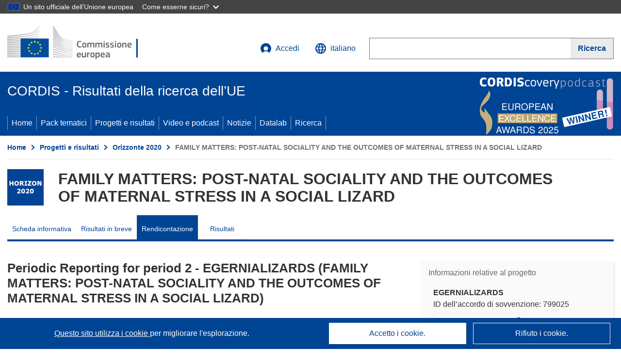

--- FILE ---
content_type: text/html; charset=UTF-8
request_url: https://cordis.europa.eu/project/id/799025/reporting/it
body_size: 16919
content:
	
	
<!DOCTYPE html>
<html lang="it">
	<head>
		<meta charset="UTF-8">
		<title>FAMILY MATTERS: POST-NATAL SOCIALITY AND THE OUTCOMES OF MATERNAL STRESS IN A SOCIAL LIZARD | H2020 | CORDIS | Commissione europea</title>
		<meta name="viewport" content="width=device-width, initial-scale=1">

		<link rel="icon" type="image/png" href="/favicon-96x96.png" sizes="96x96" />
		<link rel="icon" type="image/svg+xml" href="/favicon.svg" />
		<link rel="shortcut icon" href="/favicon.ico" />
		<link rel="apple-touch-icon" sizes="180x180" href="/apple-touch-icon.png" />
		<link rel="manifest" href="/site.webmanifest" />

				<meta content="IE=edge,chrome=1" http-equiv="X-UA-Compatible"> 	                                                        <meta http-equiv='Content-Language' content='it'>
                                                        <meta name='language' content='it'>
                                                        <meta name='available_languages' content='de,en,es,fr,it,pl'>
                                                        <meta name='creator' content='COMM/RTD'>
                                                        <meta name='DCSext.w_lang' content='it'>
                                                        <meta name='description' content='Latest report summary'>
                                                        <meta name='google-site-verification' content='mOeFdYEynpXivBod6K_Jfd-DiS9RGAXfuojTCwrdPOU'>
                                                        <meta name='msvalidate.01' content='CA810A096AD6CB74DF1B7CE7773818CB'>
                                                        <meta name='publisher' content='Publication Office/CORDIS'>
                                                        <meta name='type' content='57'>
                                                        <meta name='keywords' content='The influence of maternal glucocorticoids on offspring phenotype in high- and low-risk environments,H2020,H2020'>
                                                        <meta name='DCSext.w_user_aut' content='0'>
                                                        <meta name='DCSext.w_rcn' content='681053'>
                                                        <meta name='DCSext.w_rcn_type' content='report'>
                                                        <meta name='WT.cg_n' content='Projects and Results'>
                                                        <meta name='WT.cg_s' content='H2020'>
                                                        <meta name='basename' content='html'>
                                                        <meta name='classification' content='25000'>
                                                        <meta name='composed' content='yes'>
                                                        <meta name='fb:admins' content='350243252149718'>
                                                        <meta name='mimetype' content='text/html'>
                                                        <meta property='og:description' content='Latest report summary'>
                                                        <meta name='og:title' content='FAMILY MATTERS: POST-NATAL SOCIALITY AND THE OUTCOMES OF MATERNAL STRESS IN A SOCIAL LIZARD | H2020 | CORDIS | Commissione europea'>
                                                        <meta name='reference' content='European Commission : CORDIS'>
                                                        <meta name='title' content='FAMILY MATTERS: POST-NATAL SOCIALITY AND THE OUTCOMES OF MATERNAL STRESS IN A SOCIAL LIZARD | H2020 | CORDIS | Commissione europea'>
                                                        <meta name='twitter:title' content='FAMILY MATTERS: POST-NATAL SOCIALITY AND THE OUTCOMES OF MATERNAL STRESS IN A SOCIAL LIZARD | H2020 | CORDIS | Commissione europea'>
                                                        <meta name='twitter:description' content='Latest report summary'>
                                                        <meta name='DCSext.w_collection' content='project'>
                                                        <meta name='DCSext.w_pro_prog' content='H2020-EU.1.3., H2020-EU.1.3.2.'>
                                                        <meta name='DCSext.w_pro_subprog_area' content='MSCA-IF-2017'>
                                                        <meta name='DCSext.w_pro_coor_country' content='SE'>
                                                        <meta name='DCSext.w_pro_funding' content='MSCA-IF-GF - Global Fellowships'>
                                                        <meta name='stats_fields_science' content='/21/35/161'>
                                                        <meta name='twitter:image' content='https://cordis.europa.eu/projects/icons/logo_h2020_big.jpg'>
                                                        <meta property='og:image' content='https://cordis.europa.eu/projects/icons/logo_h2020_big.jpg'>
                                                        <meta name='twitter:card' content='summary'>
                                                        <meta name='twitter:site' content='@CORDIS_EU'>
                                                        <meta name='twitter:creator' content='@CORDIS_EU'>
                                                        <meta property='og:type' content='article'>
                                                        <meta property='og:site_name' content='CORDIS | European Commission'>
                                                        <meta name='contentCreationDate' content='2018-05-08 11:37:35'>
                                                        <meta name='contentUpdateDate' content='2024-09-06 17:47:32'>
                                                        <meta name='publicationDate' content='2024-09-06 17:47:32'>
                                                        <meta name='lastUpdateDate' content='2025-11-03 09:43:35'>
    
                        <meta og:title='FAMILY MATTERS: POST-NATAL SOCIALITY AND THE OUTCOMES OF MATERNAL STRESS IN A SOCIAL LIZARD | H2020 | CORDIS | Commissione europea'>
                    <meta twitter:title='FAMILY MATTERS: POST-NATAL SOCIALITY AND THE OUTCOMES OF MATERNAL STRESS IN A SOCIAL LIZARD | H2020 | CORDIS | Commissione europea'>
                    <meta title='FAMILY MATTERS: POST-NATAL SOCIALITY AND THE OUTCOMES OF MATERNAL STRESS IN A SOCIAL LIZARD | H2020 | CORDIS | Commissione europea'>
            
            <link rel="canonical" href="https://cordis.europa.eu/project/id/799025/reporting/it" />
                        <link rel="alternate" hreflang="de" href="https://cordis.europa.eu/project/id/799025/reporting/de" />
                    <link rel="alternate" hreflang="en" href="https://cordis.europa.eu/project/id/799025/reporting" />
                    <link rel="alternate" hreflang="es" href="https://cordis.europa.eu/project/id/799025/reporting/es" />
                    <link rel="alternate" hreflang="fr" href="https://cordis.europa.eu/project/id/799025/reporting/fr" />
                    <link rel="alternate" hreflang="it" href="https://cordis.europa.eu/project/id/799025/reporting/it" />
                    <link rel="alternate" hreflang="pl" href="https://cordis.europa.eu/project/id/799025/reporting/pl" />
            
                                                    <script type="application/ld+json" id="structuredDataArticle">
                    {"@context":"https://schema.org","@type":"Article","author":{"@type":"GovernmentOrganization","name":"CORDIS, cordis.europa.eu","url":"https://cordis.europa.eu"},"headline":"FAMILY MATTERS: POST-NATAL SOCIALITY AND THE OUTCOMES OF MATERNAL STRESS IN A SOCIAL LIZARD","description":"","image":["https://cordis.europa.eu"],"datePublished":"2024-09-06 17:47:32","dateModified":"2018-05-08 11:37:35"}
                </script>
                                                            <script type="application/ld+json" id="structuredDataBreadcrumbList">
                    {"@context":"https://schema.org","@type":"BreadcrumbList","name":"Project ecosystem path","itemListElement":[{"@type":"ListItem","position":1,"name":"Project Fact Sheet","item":"https://cordis.europa.eu/project/id/799025/it"},{"@type":"ListItem","position":2,"name":"Project Reporting"}]}
                </script>
                        
    <meta property="og:url" content="https://cordis.europa.eu/project/id/799025/reporting/it">
    <meta name="url" content="https://cordis.europa.eu/project/id/799025/reporting/it">


					<link rel="stylesheet" href="/build/94.45c93fa8.css"><link rel="stylesheet" href="/build/main.c4cc94fa.css">
				<script defer src="https://webtools.europa.eu/load.js" type="text/javascript"></script>
	</head>
	<body>
		<a href="#c-main" class="ecl-link ecl-link--primary ecl-skip-link" id="skip-id">Skip to main content</a>
		<div id="globan-here"></div>
		<div id="survey"></div>
		<div id="banners"></div>

				<header class="ecl-site-header ecl-site-header--has-menu c-header d-print-none" data-ecl-auto-init="SiteHeader" lang="it">
	<div class="ecl-site-header__background">
		<div class="ecl-site-header__header">
			<div class="ecl-site-header__container ecl-container container container-full">
				<div class="ecl-site-header__top" data-ecl-site-header-top>
					 <a href="https://commission.europa.eu/index_it" class="ecl-link ecl-link--standalone ecl-site-header__logo-link" target="_blank">
						<picture class="ecl-picture ecl-site-header__picture">
							<source srcset="/build/images/preset-ec/logo/positive/logo-ec--it.svg" media="(min-width: 996px)">
							<img class="ecl-site-header__logo-image" src="/build/images/preset-ec/logo/positive/logo-ec--it.svg" alt="Vai all&#039;homepage della Commissione europea"/>
						</picture>
					 	<span class="sr-only">(si apre in una nuova finestra)</span>
					</a>
					<div
						class="ecl-site-header__action">
						<!-- UPDATED CUSTOM SIGN IN MENU -->
						<div class="ecl-site-header__account">
																																																						<a class="ecl-button ecl-button--tertiary ecl-site-header__login-toggle c-login c-login--base" href="https://cordis.europa.eu/login/it?extUrl=https://cordis.europa.eu%2Fproject%2Fid%2F799025%2Freporting%2Fit">
								<svg class="ecl-icon ecl-icon--s ecl-site-header__icon" focusable="false" aria-hidden="false" role="img">
									<title>Accedi</title>
									<use xlink:href="/build/images/preset-ec/icons/icons.svg#log-in"></use>
								</svg>
								Accedi
							</a>
						</div>
						<!-- END CUSTOM SIGN IN MENU -->
						<div class="ecl-site-header__language">
							<a class="ecl-button ecl-button--tertiary ecl-site-header__language-selector etransNo" href="/assets/preset-ec/icons/icon#ahl85" data-ecl-language-selector role="button" aria-label="Cambia lingua, la lingua attuale è l’inglese" aria-controls="language-list-overlay">
								<span class="ecl-site-header__language-icon">
									<svg class="ecl-icon ecl-icon--s ecl-site-header__icon" focusable="false" aria-hidden="false" role="img">
										<title>italiano</title>
										<use xlink:href="/build/images/preset-ec/icons/icons.svg#global"></use>
									</svg>
								</span>
								<span id="lang_name">italiano</span>
							</a>
							<div class="ecl-site-header__language-container" id="language-list-overlay" hidden data-ecl-language-list-overlay aria-labelledby="ecl-site-header__language-title" role="dialog">
								<div class="ecl-site-header__language-header">
									<div class="ecl-site-header__language-title" id="ecl-site-header__language-title">
										Scegli una lingua
									</div>
									<button class="ecl-button ecl-button--tertiary ecl-site-header__language-close ecl-button--icon-only" type="submit" data-ecl-language-list-close>
										<span class="ecl-button__container">
											<span class="ecl-button__label sr-only" data-ecl-label="true">Chiudi</span>
											<svg class="ecl-icon ecl-icon--m ecl-button__icon" focusable="false" aria-hidden="true" data-ecl-icon>
												<use xlink:href="/build/images/preset-ec/icons/icons.svg#close-filled"></use>
											</svg>
										</span>
									</button>
								</div>
								<div
									class="ecl-site-header__language-content">
																		<div class="ecl-site-header__language-category ecl-site-header__language-category--2-col" data-ecl-language-list-eu>
										<div class="ecl-site-header__language-category-title">Lingue CORDIS:</div>
										<ul class="ecl-site-header__language-list etransNo">
																																																												<li class="ecl-site-header__language-item">
													<a href="/project/id/799025/reporting/es" class="ecl-link ecl-link--standalone ecl-link--no-visited ecl-site-header__language-link " lang="es" hreflang="es" data-se="lang_change_button">
														<span class="ecl-site-header__language-link-code">es</span>
														<span class="ecl-site-header__language-link-label">español</span>
													</a>
												</li>
																																																												<li class="ecl-site-header__language-item">
													<a href="/project/id/799025/reporting/de" class="ecl-link ecl-link--standalone ecl-link--no-visited ecl-site-header__language-link " lang="de" hreflang="de" data-se="lang_change_button">
														<span class="ecl-site-header__language-link-code">de</span>
														<span class="ecl-site-header__language-link-label">Deutsch</span>
													</a>
												</li>
																																																												<li class="ecl-site-header__language-item">
													<a href="/project/id/799025/reporting" class="ecl-link ecl-link--standalone ecl-link--no-visited ecl-site-header__language-link " lang="en" hreflang="en" data-se="lang_change_button">
														<span class="ecl-site-header__language-link-code">en</span>
														<span class="ecl-site-header__language-link-label">English</span>
													</a>
												</li>
																																																												<li class="ecl-site-header__language-item">
													<a href="/project/id/799025/reporting/fr" class="ecl-link ecl-link--standalone ecl-link--no-visited ecl-site-header__language-link " lang="fr" hreflang="fr" data-se="lang_change_button">
														<span class="ecl-site-header__language-link-code">fr</span>
														<span class="ecl-site-header__language-link-label">français</span>
													</a>
												</li>
																																																												<li class="ecl-site-header__language-item">
													<a href="/project/id/799025/reporting/it" class="ecl-link ecl-link--standalone ecl-link--no-visited ecl-site-header__language-link ecl-site-header__language-link--active" lang="it" hreflang="it" data-se="lang_change_button">
														<span class="ecl-site-header__language-link-code">it</span>
														<span class="ecl-site-header__language-link-label">italiano</span>
													</a>
												</li>
																																																												<li class="ecl-site-header__language-item">
													<a href="/project/id/799025/reporting/pl" class="ecl-link ecl-link--standalone ecl-link--no-visited ecl-site-header__language-link " lang="pl" hreflang="pl" data-se="lang_change_button">
														<span class="ecl-site-header__language-link-code">pl</span>
														<span class="ecl-site-header__language-link-label">polski</span>
													</a>
												</li>
																					</ul>
									</div>
																		<div class="ecl-site-header__language-category" data-ecl-language-list-non-eu="">
										<div class="ecl-site-header__language-category-title">Traduzione automatica:</div>
										<p>Questa pagina sarà tradotta automaticamente dal servizio eTranslation della Commissione europea per facilitarne la comprensione. <a href="https://commission.europa.eu/languages-our-websites/use-machine-translation-europa_it" class="link--external" target="_blank" rel="noopener" aria-label="(si apre in una nuova finestra)">Leggi le condizioni d’uso</a>.</p>
										<div class="c-header__machine-container etransNo">
											<select name="machine-lang-options" id="machine-lang-options" class="o-select">
																									<option value="bg">български</option>
																									<option value="es">español</option>
																									<option value="cs">čeština</option>
																									<option value="da">dansk</option>
																									<option value="de">Deutsch</option>
																									<option value="et">eesti</option>
																									<option value="el">ελληνικά</option>
																									<option value="en">English</option>
																									<option value="fr">français</option>
																									<option value="ga">Gaeilge</option>
																									<option value="hr">hrvatski</option>
																									<option value="it">italiano</option>
																									<option value="lv">latviešu</option>
																									<option value="lt">lietuvių</option>
																									<option value="hu">magyar</option>
																									<option value="mt">Malti</option>
																									<option value="nl">Nederlands</option>
																									<option value="pl">polski</option>
																									<option value="pt">português</option>
																									<option value="ro">română</option>
																									<option value="sk">slovenčina</option>
																									<option value="sl">slovenščina</option>
																									<option value="fi">suomi</option>
																									<option value="sv">svenska</option>
																									<option value="ru">русский</option>
																									<option value="uk">Українська</option>
																							</select>
											<button class="o-btn" id="trigger-etrans">Traduci</button>
										</div>
									</div>
								</div>
							</div>
						</div>
						<div class="ecl-site-header__search-container" role="search" aria-label="Ricerca">
							<a class="ecl-button ecl-button--tertiary ecl-site-header__search-toggle" href="#" data-ecl-search-toggle="true" aria-controls="search-form-id" aria-expanded="false">
								<svg class="ecl-icon ecl-icon--s ecl-site-header__icon" focusable="false" aria-hidden="false" role="img">
									<title>Ricerca</title>
									<use xlink:href="/build/images/preset-ec/icons/icons.svg#search"></use>
								</svg>
								Ricerca
							</a>
							<form class="ecl-search-form ecl-site-header__search" role="search" arial-label="Search on CORDIS" data-ecl-search-form action="/search/it" id="header_search-form" aria-label="Ricerca">
								<div class="ecl-form-group">
									<label for="search-input-id" id="search-input-id-label" class="ecl-form-label ecl-search-form__label">Ricerca</label>
									<input id="search-input-id" class="ecl-text-input ecl-text-input--m ecl-search-form__text-input" type="search" name="query"/>
								</div>
								<button class="ecl-button ecl-button--ghost ecl-search-form__button ppas-oss_launch-search3" type="submit" aria-label="Ricerca" data-se="header_searchform_button">
									<span class="ecl-button__container" data-se="header_searchform_text">
										<svg class="ecl-icon ecl-icon--xs ecl-button__icon" focusable="false" aria-hidden="true" data-ecl-icon>
											<use xlink:href="/build/images/preset-ec/icons/icons.svg#search"></use>
										</svg>
										<span class="ecl-button__label t-text-bold" style="margin: 0" data-ecl-label="true">Ricerca</span>
									</span>
								</button>
							</form>
						</div>
					</div>
				</div>
			</div>
		</div>
		<div class="ecl-site-header__message">
			<div class="ecl-container">
								<div id="custom-etrans">
    <div id="etrans-here"></div>
    <div id="customReceiver"></div>
</div>

<script type="application/json">
{
    "service": "etrans",
    "renderTo": "#etrans-here",
    "languages": {
        "exclude": [
            "en"
        ]
    },
    "renderAs": {
        "icon": false,
        "link": false,
        "button": false
    },
    "config": {
       "targets": {
            "receiver": "#customReceiver"
        },
        "mode": "lc2023"
    },
    "hidden": false,
    "lang": "it"
}
</script>
			</div>
		</div>
	</div>
	<div class="ecl-site-header__banner">
		<div class="ecl-container container container-full">
																		<div class="ecl-site-header__site-name c-site-name  " data-env="" data-se="cordis_title">CORDIS - Risultati della ricerca dell’UE</div>
			<div class="ecl-site-header__site-name c-site-name--short   " data-env="" data-se="cordis_title">CORDIS</div>
		</div>
	</div>
	<nav class="ecl-menu" data-ecl-menu data-ecl-menu-max-lines="2" data-ecl-auto-init="Menu" data-ecl-menu-label-open="Menu" data-ecl-menu-label-close="Close" aria-expanded="false" role="navigation">
		<div class="ecl-menu__overlay"></div>
		<div class="ecl-container ecl-menu__container container container-full">
			<a href="#" class="ecl-link ecl-link--standalone ecl-link--icon ecl-button ecl-button--tertiary ecl-menu__open ecl-link--icon-only" data-ecl-menu-open>
				<svg class="ecl-icon ecl-icon--m ecl-link__icon" focusable="false" aria-hidden="true">
					<use xlink:href="/build/images/preset-ec/icons/icons.svg#hamburger"></use>
				</svg>
				<span class="ecl-link__label">Menu</span>
			</a>
			<section class="ecl-menu__inner" data-ecl-menu-inner role="application" aria-label="Menu">
				<header class="ecl-menu__inner-header">
					<button class="ecl-button ecl-button--ghost ecl-menu__close ecl-button--icon-only" type="submit" data-ecl-menu-close>
						<span class="ecl-button__container">
							<span class="ecl-button__label sr-only" data-ecl-label="true">Chiudi</span>
							<svg class="ecl-icon ecl-icon--m ecl-button__icon" focusable="false" aria-hidden="true" data-ecl-icon>
								<use xlink:href="/build/images/preset-ec/icons/icons.svg#close"></use>
							</svg>
						</span>
					</button>
					<div class="ecl-menu__title">Menu</div>
					<button class="ecl-button ecl-button--ghost ecl-menu__back" type="submit" data-ecl-menu-back>
						<span class="ecl-button__container">
							<svg class="ecl-icon ecl-icon--xs ecl-icon--rotate-270 ecl-button__icon" focusable="false" aria-hidden="true" data-ecl-icon>
								<use xlink:href="/build/images/preset-ec/icons/icons.svg#corner-arrow"></use>
							</svg>
							<span class="ecl-button__label" data-ecl-label="true">Back</span>
						</span>
					</button>
				</header>
				<button class="ecl-button ecl-button--ghost ecl-menu__item ecl-menu__items-previous ecl-button--icon-only" type="button" data-ecl-menu-items-previous tabindex="-1">
					<span class="ecl-button__container">
						<svg class="ecl-icon ecl-icon--s ecl-icon--rotate-270 ecl-button__icon" focusable="false" aria-hidden="true" data-ecl-icon>
							<use xlink:href="/build/images/preset-ec/icons/icons.svg#corner-arrow"></use>
						</svg>
						<span class="ecl-button__label" data-ecl-label="true">Previous
							              items</span>
					</span>
				</button>
				<button class="ecl-button ecl-button--ghost ecl-menu__item ecl-menu__items-next ecl-button--icon-only" type="button" data-ecl-menu-items-next tabindex="-1">
					<span class="ecl-button__container">
						<svg class="ecl-icon ecl-icon--s ecl-icon--rotate-90 ecl-button__icon" focusable="false" aria-hidden="true" data-ecl-icon>
							<use xlink:href="/build/images/preset-ec/icons/icons.svg#corner-arrow"></use>
						</svg>
						<span class="ecl-button__label" data-ecl-label="true">Next
							              items</span>
					</span>
				</button>

				<ul class="ecl-menu__list" data-ecl-menu-list>
															<li class="ecl-menu__item " data-ecl-menu-item id="ecl-menu-item-demo-0">
						<a href="/it" class="ecl-menu__link"  data-se="main-menu-link" data-ecl-menu-link data-seid="home">
							Home
						</a>
					</li>
															<li class="ecl-menu__item " data-ecl-menu-item id="ecl-menu-item-demo-0">
						<a href="/thematic-packs/it" class="ecl-menu__link"  data-se="main-menu-link" data-ecl-menu-link data-seid="packs">
							Pack tematici
						</a>
					</li>
															<li class="ecl-menu__item " data-ecl-menu-item id="ecl-menu-item-demo-0">
						<a href="/projects/it" class="ecl-menu__link"  data-se="main-menu-link" data-ecl-menu-link data-seid="projects-results">
							Progetti e risultati
						</a>
					</li>
															<li class="ecl-menu__item " data-ecl-menu-item id="ecl-menu-item-demo-0">
						<a href="/videos-podcasts/it" class="ecl-menu__link"  data-se="main-menu-link" data-ecl-menu-link data-seid="videos-podcasts">
							Video e podcast
						</a>
					</li>
															<li class="ecl-menu__item " data-ecl-menu-item id="ecl-menu-item-demo-0">
						<a href="/news/it" class="ecl-menu__link"  data-se="main-menu-link" data-ecl-menu-link data-seid="news">
							Notizie
						</a>
					</li>
															<li class="ecl-menu__item " data-ecl-menu-item id="ecl-menu-item-demo-0">
						<a href="/datalab/it" class="ecl-menu__link"  data-se="main-menu-link" data-ecl-menu-link data-seid="datalab">
							Datalab
						</a>
					</li>
										<li class="ecl-menu__item " data-ecl-menu-item id="ecl-menu-item-demo-0">
						<a href="/search/it" class="ecl-menu__link"  data-se="main-menu-link" data-ecl-menu-link data-seid="search">
							Ricerca
						</a>
					</li>
				</ul>
			</section>
		</div>
	</nav>
  <!-- ADVERT -->
    <div class="c-cordis-advert__container c-cordis-advert__it">
      <div class="ecl-container container container-full c-cordis-advert__inner">
        <a href="/search?q=/article/relations/categories/collection/code=&#039;podcast&#039; AND language=&#039;it&#039;&amp;p=1&amp;num=10&amp;srt=/article/contentUpdateDate:decreasing" class="c-cordis-advert__link">
          <img class="c-cordis-advert__img-lg" src="/images/cordis-adverts/podcast-50-large.png" alt="CORDIScovery podcast 50th episode" />
          <img class="c-cordis-advert__img-sm" src="/images/cordis-adverts/podcast-50-small.png" alt="CORDIScovery podcast 50th episode" />
        </a>
      </div>
    </div>
  <!-- END ADVERT -->
</header>


		<div class="o-wrapper o-wrapper--webux">
			   <nav
        class="ecl-breadcrumb"
        aria-label="Ti trovi qui:"
        data-ecl-breadcrumb="true"
        data-ecl-auto-init="Breadcrumb"
    >
        <ol class="container container-full ecl-breadcrumb__container">
                                                                                        <li class="ecl-breadcrumb__segment" data-ecl-breadcrumb-item="static">
                                            <a href="/it" class="ecl-breadcrumb__link ecl-link ecl-link--no-visited ecl-link--standalone" >
                                                                                                Home
                                                                                    </a>
                                                    <svg class="ecl-icon ecl-icon--2xs ecl-icon--rotate-90 ecl-breadcrumb__icon" focusable="false" aria-hidden="true" role="presentation">
                                <use xlink:href="/build/images/preset-ec/icons/icons.svg#corner-arrow"></use>
                            </svg>
                                            </li>
                                                                                        <li class="ecl-breadcrumb__segment ecl-breadcrumb__segment--ellipsis" data-ecl-breadcrumb-ellipsis="">
                            <button class="ecl-button ecl-button--ghost ecl-breadcrumb__ellipsis" type="button" data-ecl-breadcrumb-ellipsis-button="" aria-label="Fai clic per ingrandire">…</button>
                            <svg class="ecl-icon ecl-icon--2xs ecl-icon--rotate-90 ecl-breadcrumb__icon" focusable="false" aria-hidden="true" role="presentation">
                                <use xlink:href="/build/images/preset-ec/icons/icons.svg#corner-arrow"></use>
                            </svg>
                        </li>
                                                            <li class="ecl-breadcrumb__segment" data-ecl-breadcrumb-item="expandable">
                                            <a href="/projects/it" class="ecl-breadcrumb__link ecl-link ecl-link--no-visited ecl-link--standalone" >
                                                                                                Progetti e risultati
                                                                                    </a>
                                                    <svg class="ecl-icon ecl-icon--2xs ecl-icon--rotate-90 ecl-breadcrumb__icon" focusable="false" aria-hidden="true" role="presentation">
                                <use xlink:href="/build/images/preset-ec/icons/icons.svg#corner-arrow"></use>
                            </svg>
                                            </li>
                                                                                                        <li class="ecl-breadcrumb__segment" data-ecl-breadcrumb-item="static">
                                            <a href="/programme/id/H2020/it" class="ecl-breadcrumb__link ecl-link ecl-link--no-visited ecl-link--standalone" >
                                                                                                Orizzonte 2020
                                                                                    </a>
                                                    <svg class="ecl-icon ecl-icon--2xs ecl-icon--rotate-90 ecl-breadcrumb__icon" focusable="false" aria-hidden="true" role="presentation">
                                <use xlink:href="/build/images/preset-ec/icons/icons.svg#corner-arrow"></use>
                            </svg>
                                            </li>
                                                                                                            <li class="ecl-breadcrumb__segment ecl-breadcrumb__current-page" data-ecl-breadcrumb-item="static" aria-current="page">
                                                                         FAMILY MATTERS: POST-NATAL SOCIALITY AND THE OUTCOMES OF MATERNAL STRESS IN A SOCIAL LIZARD
                                                                    </li>
                                    </ol>
    </nav>

						<section class="container container-full c-project__header-section">
        <div class="c-header-project">
    
    
    <div class="c-header-project row">
                            <div class="col-12 col-md-auto c-header-project__logo-container" data-se="project_heading__icon">
                <img src="/images/projects/icons/logo-h2020.jpg" class="c-header-project__logo" alt="" aria-hidden="true" width="75" height="75" />
            </div>
        
                            <div class="col-12 col-md-10 c-header-project__title-container">
                                    <h1 class="c-header-project__title">FAMILY MATTERS: POST-NATAL SOCIALITY AND THE OUTCOMES OF MATERNAL STRESS IN A SOCIAL LIZARD</h1>
                            </div>
            </div>
</div>

                                        
<nav class="c-menu-project">
    <div class="row">
        <div class="col-12 c-menu-project__mobile">
                <div class="c-collapse c-selector-collapse  c-collapse--search">
    <div class="c-collapse__item">
        <div class="c-collapse__header">
            <a href="#" class="c-collapse__link " role="button">
                
                                    <span class="c-collapse__title" >Rendicontazione</span>
                
                            </a>
                    </div>

        <div class="c-collapse__content  c-collapse__content--no-padding">
                                <ul class="c-menu-project__menu" role="menu">
                                            <li class="c-menu-project__menu-item ">
                            <a href="/project/id/799025/it" role="menuitem" class="c-menu-project__menu-link " aria-current="">
                                Scheda informativa
                            </a>
                        </li>
                                            <li class="c-menu-project__menu-item ">
                            <a href="/article/id/436641-studying-stress-in-family-living-lizards/it" role="menuitem" class="c-menu-project__menu-link " aria-current="">
                                Risultati in breve
                            </a>
                        </li>
                                            <li class="c-menu-project__menu-item c-menu-project__menu-item--active">
                            <a href="/project/id/799025/reporting/it" role="menuitem" class="c-menu-project__menu-link c-menu-project__menu-link--active" aria-current="page">
                                Rendicontazione
                            </a>
                        </li>
                                            <li class="c-menu-project__menu-item ">
                            <a href="/project/id/799025/results/it" role="menuitem" class="c-menu-project__menu-link " aria-current="">
                                Risultati
                            </a>
                        </li>
                                    </ul>
                        </div>
    </div>
</div>        </div>

        <div class="col-12 c-menu-project__desktop">
            <ul class="c-menu-project__menu" role="menu">
                                                    <li class="c-menu-project__menu-item">
                        <a href="/project/id/799025/it" role="menuitem" class="c-menu-project__menu-link " aria-current="">
                            Scheda informativa
                        </a>
                    </li>
                                    <li class="c-menu-project__menu-item">
                        <a href="/article/id/436641-studying-stress-in-family-living-lizards/it" role="menuitem" class="c-menu-project__menu-link " aria-current="">
                            Risultati in breve
                        </a>
                    </li>
                                    <li class="c-menu-project__menu-item">
                        <a href="/project/id/799025/reporting/it" role="menuitem" class="c-menu-project__menu-link c-menu-project__menu-link--active" aria-current="page">
                            Rendicontazione
                        </a>
                    </li>
                                    <li class="c-menu-project__menu-item">
                        <a href="/project/id/799025/results/it" role="menuitem" class="c-menu-project__menu-link " aria-current="">
                            Risultati
                        </a>
                    </li>
                            </ul>
        </div>
    </div>
</nav>
    </section>
        
        <div id="pdfLoaded"></div>
        <div id="metaLoaded"></div>

		<div class="container container-full">
			<div class="row t-row-print">
				<aside class="col-12 col-lg-4 c-article__aside">
					<div class="c-project-info" data-se="project__info">
			<h2 class="c-project-info__title">
			Informazioni relative al progetto
		</h2>
	

	<div class="c-project-info__content">
		<div class="p-col-6">
										<div class="c-project-info__acronym">EGERNIALIZARDS</div>
													<div class="c-project-info__id">
					ID dell’accordo di sovvenzione:
					799025
				</div>
			
												
		
	
	<a target="0" class="ppas-project_weblink c-project-info__link weblink-item selector-website-invalid-link link--external" target="_blank" rel="noopener noreferrer" title="Collegamento esterno: Project website" data-url="https://portal.research.lu.se/portal/en/persons/kirsty-macleod">
		<span class="sr-only">(si apre in una nuova finestra)</span>
		Sito web del progetto
			</a>
	
	<div class="c-modal" id="project-info-invalid-link">
		<div class="c-modal__overlay">
			<div class="c-modal__dialog" role="dialog">
				<div class="c-modal__dialog-header">
					<div class="c-modal__dialog-header-buttons">
						<button class="c-modal__dialog-header-button c-modal__dialog-header-button--close" aria-label="Chiudi">
							<span aria-hidden="true" class="fa-solid fa-xmark"></span>
						</button>
					</div>
				</div>
				<div class="c-modal__dialog-body">
																<div class="selector-invalid-modal-text"><p>Questo sito web potrebbe non essere più disponibile o potrebbe non includere i contenuti originali.</p><p>Si prega di confermare di volere visitare {{ url }}</p>
</div>
						<div class="row">
							<div class="col-12 col-sm-9 col-md-6 t-margin-bottom-30 t-text-align-center t-align-h">
								<button class="o-btn o-btn--small selector-invalid-modal-goto-btn" data-url="https://portal.research.lu.se/portal/en/persons/kirsty-macleod">Apri URL</button>
							</div>
							<div class="col-12 col-sm-3 col-md-6 t-margin-bottom-30 t-text-align-center t-align-h">
								<button class="o-btn o-btn--small o-btn--light selector-invalid-modal-cancel-btn">Annulla</button>
							</div>
						</div>
									</div>
			</div>
		</div>
	</div>

															
							<div>
					<br/>
					<div class="c-project-info__label-container">
						<span class="c-project-info__label">DOI</span>
						<span class="c-tooltip t-color-text-brand" tabindex="0">
							<span class="fa-solid fa-info fa-info--custom-circle"></span>
							<div class="c-tooltip__in" aria-role="tooltip">
									<p>Ad ogni progetto (da H2020 in poi) viene attribuito un Digital Object Identifier (DOI).</p>
									<span aria-hidden="true"></span>
							</div>
						</span>
					</div>
					
					<a href="https://doi.org/10.3030/799025" target="_blank" class="link--external" rel="noopener noreferrer">10.3030/799025</a>
				</div>
			
															<div class="c-project-info__status t-margin-top-20 t-margin-bottom-5">
						Progetto chiuso
					</div>
										


							<div data-se="project__info-signature">
					<br/>
					<span class="c-project-info__label">Data della firma CE</span>
					4 Aprile 2018
				</div>
			
			<div class="c-project-info__timeline t-padding-top-15">
				<div class="row">
					<div class="col-6">
						<span class="c-project-info__label">Data di avvio</span>
						7 Gennaio 2019
					</div>
					<div class="col-6 t-text-align-right">
						<span class="c-project-info__label">Data di completamento</span>
						6 Gennaio 2022
					</div>
				</div>
									<div class="c-project-info__progress" aria-hidden="true">
						<div class="c-project-info__percentage" style="width: 100%;"></div>
					</div>
							</div>
		</div>

		<div class="p-col-6">
							<div class="c-project-info__fund">
					<span class="c-project-info__label" id="projectInfoFundedUnder">
						Finanziato da
					</span>
											<ul aria-labelledby="projectInfoFundedUnder" class="c-project-info__fund-list c-project-info__fund-list_2022">
															<li>EXCELLENT SCIENCE - Marie Skłodowska-Curie Actions</li>
													</ul>
														</div>
			
							<div class="c-project-info__budget">
					<div class="row">
						<div class="col-6 align-self-center t-padding-top-15">
							<div class="c-project-info__overall">
								<div class="c-project-info__label-container">
									<span class="c-project-info__label">Costo totale</span>
									<span class="c-tooltip t-color-text-brand" tabindex="0">
										<span class="fa-solid fa-info fa-info--custom-circle"></span>
										<div class="c-tooltip__in" aria-role="tooltip">
												<p>L’importo totale investito nel progetto. Il costo totale comprende il contributo dell’UE e altri costi del progetto non coperti dai finanziamenti dell’UE. È espresso in euro.</p>
												<span aria-hidden="true"></span>
										</div>
									</span>
								</div>
																	€
									232 551,00
															</div>

							<div class="c-project-info__eu">
								<div class="c-project-info__label-container">
									<span class="c-project-info__label">Contributo UE</span>
									<span class="c-tooltip" tabindex="0">
										<span class="fa-solid fa-info fa-info--custom-circle"></span>
										<div class="c-tooltip__in" aria-role="tooltip">
												<p>Importo erogato dal bilancio dell’UE, sotto forma di sovvenzione diretta o di donazione, per finanziare un’azione destinata a contribuire al raggiungimento di un obiettivo politico dell’UE o al funzionamento di un organismo che persegue un obiettivo di interesse generale dell’UE o ha un obiettivo che rientra in una politica dell’UE e la sostiene. La somma dei contributi UE di tutti i partecipanti a un progetto è pari all’importo della sovvenzione.</p>
												<span aria-hidden="true"></span>
										</div>
									</span>
								</div>
																	€ 232 551,00
															</div>
						</div>

						<div class="col-6 d-flex justify-content-center align-content-end">
															<div class="c-project-info__donut-container">
									<div class="c-chart">
	<div class="c-chart-svg">
		<svg width="100%" height="100%" viewbox="-1 -1 42 42" class="donut">
			<circle class="c-chart-hole" cx="20" cy="20" r="15.91549430918954"></circle>
			<circle class="c-chart-ring" cx="20" cy="20" r="15.91549430918954"></circle>
			<circle class="c-chart-segment-cap" cx="20" cy="20" r="15.91549430918954" stroke-dasharray="100 0"></circle>
			<circle class="c-chart-segment" cx="20" cy="20" r="15.91549430918954" stroke-dasharray="100 0"></circle>
		</svg>
	</div>
	<div class="c-chart-details">
					<div class="c-chart-details-one">
				<span class="c-chart-details-color"></span>
				<span class="c-chart-details-text">232 551,00</span>
			</div>
					</div>
</div>

								</div>

													</div>
					</div>
				</div>
			
			
							<div class="c-project-info__coord t-padding-top-15">
					<span class="c-project-info__label">
						Coordinato da
					</span>
																										<p class="coordinated coordinated-name">
									LUNDS UNIVERSITET
									<br/>
																			<span class="fi fi-se flag-cordis" aria-hidden="true"></span>
										Sweden
																	</p>
																											</div>
			
					</div>
	</div>
</div>


					
					
					
					
					
                    
				</aside>

				<article class="col-12 col-lg-8 order-lg-first">

										
					                        <h2>Periodic Reporting for period 2 - EGERNIALIZARDS (FAMILY MATTERS: POST-NATAL SOCIALITY AND THE OUTCOMES OF MATERNAL STRESS IN A SOCIAL LIZARD)</h2>

													<p>
                            <span class="t-text-bold"> Periodo di rendicontazione: </span>
                                2021-01-07
                                al
                                2022-01-06
                            </p>
                        
                        
													    <div class="c-collapse c-selector-collapse  ">
    <div class="c-collapse__item">
        <div class="c-collapse__header">
            <a href="#" class="c-collapse__link " role="button">
                
                                    <span class="c-collapse__title" >Sintesi del contesto e degli obiettivi generali del progetto</span>
                
                            </a>
                    </div>

        <div class="c-collapse__content  ">
            									<div class="c-article__text">Environmental stressors have important influences on the ecological and evolutionary trajectory of populations through their effects on individual physiology, behaviour, and survival. Stress exposure can additionally have significant effects on offspring via "maternal effects", where the environment of the mother influences the traits and success of her offspring. For example, maternal stress exposes offspring to elevated maternal glucocorticoids (hormones released in response to stress). Elevated glucocorticoids during development can impact the offspring’s own endocrine physiology, with profound consequences for offspring behaviour, metabolism, and other processes. Ecologists have only recently begun to explore the effects of maternal stress in wild animals, but few studies have explored how these outcomes may vary across ecological contexts (for example, across different ecosystems, or in solitary versus group-living animals). A factor that is likely to be important in determining the outcome of maternal stress, is the post-natal social environment – whether offspring remain with their mother/parents, or not. This is because the social environment during early life can itself have substantial effects on offspring traits, with the potential to mitigate the outcomes of prenatal stress/exposure to glucocorticoids. However, the importance of the post-natal social environment in determining the outcomes of maternal stress remains unknown - this question forms the basis of project EGERNIALIZARDS.<br/><br/>How environmental stressors affect animal populations is an increasingly important question for society. Urbanisation, habitat loss, and human-induced climate change all pose significant stressors to wildlife. Better understanding how such stressors affect individuals, and what factors influence the outcomes of stress-exposure across generations, will aid us in better implementing and targeting effective conservation strategies. A better understanding of the outcomes of maternal effects across generations is also a key goal for evolutionary biologists in determining the relative role of genes versus the environment. We are currently ill-equipped to judge the extent to which these cross-generational effects can contribute to evolution (by influencing phenotypic diversity and/or differential survival in the offspring generation), as well as how environmental stressors (such as climate change and other anthropogenic effects) will influence species persistence. The extent of post-natal association with parents is a key source of variation between species; so, testing this question has the potential to reveal important large-scale patterns in the evolutionary importance of maternal effects, and species resilience in a changing world.<br/><br/>The overall objectives of the project EGERNIALIZARDS were to:<br/>•	experimentally test how the post-natal social environment influence the consequences of maternal stress for offspring, and identity potential physiological mechanisms; <br/>•	test the generality of maternal stress effects across species using a meta-analytical framework.</div>
								        </div>
    </div>
</div>						
						
                        							    <div class="c-collapse c-selector-collapse  ">
    <div class="c-collapse__item">
        <div class="c-collapse__header">
            <a href="#" class="c-collapse__link " role="button">
                
                                    <span class="c-collapse__title" >Lavoro eseguito dall’inizio del progetto fino alla fine del periodo coperto dalla relazione e principali risultati finora ottenuti</span>
                
                            </a>
                    </div>

        <div class="c-collapse__content  ">
            									<div class="c-article__text">The EGERNIALIZARDS project started in January of 2019. There were two major strands to the project: the systematic review/meta-analysis, which began immediately; and work packages associated with experimental work in Tasmania, which began in month 9. <br/><br/>The meta-analysis component aimed to uncover broad patterns in the strength and pattern of maternal stress effects mediated by prenatal glucocorticoid exposure. Training, literature review, data collection and analysis, and preparation of the association manuscript were completed by December 2020 (month 24). The completed meta-analysis, which was published after peer review in Ecology & Evolution, shows that viviparous vertebrates (i.e. those that give birth to live young) suffer stronger effects of maternal (prenatal) stress relative to egg-laying vertebrates. This is an important step in understanding the likely variation in the future consequences of anthropogenic stressors such as climate change.<br/><br/>Experimental work in Tasmania used a facultatively social, live-bearing lizard, Liopholis whitii, to test whether mother-offspring association after birth changes the behavioural and physiological effects of prenatal glucocorticoid treatment on offspring. All field and experimental work took place between months 9 -20. This period also included key laboratory analysis of blood samples; tissue samples were also collected and will be analysed in 2022 (this work was delayed unavoidably due to COVID-19). Analysis of data, including behaviour assays and social network data, is complete and shows promising results, specifically that the interaction of prenatal stress and post-natal sociality significantly changes key behavioural traits such as habitat use (use of shelters), movement (home range and dispersal) and sociality. This portion of the project will be published soon.<br/><br/>Aside from peer-reviewed publications, the results of this work have been disseminated through a number of invited seminars and conference presentations, and science media (including podcasts). For more detail see technical report.</div>
								        </div>
    </div>
</div>						
                        							    <div class="c-collapse c-selector-collapse  ">
    <div class="c-collapse__item">
        <div class="c-collapse__header">
            <a href="#" class="c-collapse__link " role="button">
                
                                    <span class="c-collapse__title" >Progressi oltre lo stato dell’arte e potenziale impatto previsto (incluso l’impatto socioeconomico e le implicazioni sociali più ampie del progetto fino ad ora)</span>
                
                            </a>
                    </div>

        <div class="c-collapse__content  ">
            									<div class="c-article__text">Project EGERNIALIZARDS combines novel research questions with innovative and integrative methods, combining advanced endocrine methodology and meta-analytical techniques with field experiments that place these tools firmly in an ecological framework. The results provide an important advance in our understanding of the contribution of maternal effects in the evolutionary process (i.e. evidence that maternal stress effects in live-bearing species may contribute more), and our understanding of the importance of social context in offspring resilience to environmental stressors (i.e. mother-offspring associations after birth alter the behavioural outcomes of prenatal stress). These advances represent significant progress beyond the state of the art, contributing to the fields of evolutionary biology, comparative endocrinology, and ecology. <br/><br/>In order to maximise societal impact, these results will be disseminated as widely as possible. In addition to the already-published article, a further two manuscripts are in preparation. A number of follow-up projects are also planned, drawing on the collaborative network this project has brought together. I plan to further disseminate my results to conservation practitioners such as the Amphibian and Reptile Conservation Trust (UK) as these results may inform their conservation strategies and priorities.</div>
								        </div>
    </div>
</div>											
                    <!-- related images -->
                                            <div class="row t-margin-top-20">
                                                            <div class="col-12 col-sm-6 c-reporting__img">
                                    <figure class="c-reporting__img-figure">
                                                                                    <a
                                                href="/docs/results/h2020/799/799025_PS/img-5370.jpg"
                                                target="_self"
                                                class="c-reporting__img-thumbnail"
                                                style="background-image: url( '/docs/results/h2020/799/799025_PS/img-5370.jpg')"
                                                aria-label="K MacLeod catching female lizards for experimental work"
                                            ></a>
                                                                                <figcaption class="c-reporting__caption">K MacLeod catching female lizards for experimental work</figcaption>
                                    </figure>
                                </div>
                                                            <div class="col-12 col-sm-6 c-reporting__img">
                                    <figure class="c-reporting__img-figure">
                                                                                    <a
                                                href="/docs/results/h2020/799/799025_PS/img-5884.jpg"
                                                target="_self"
                                                class="c-reporting__img-thumbnail"
                                                style="background-image: url( '/docs/results/h2020/799/799025_PS/img-5884.jpg')"
                                                aria-label="Lizard with offspring in experimental housing"
                                            ></a>
                                                                                <figcaption class="c-reporting__caption">Lizard with offspring in experimental housing</figcaption>
                                    </figure>
                                </div>
                                                    </div>
                    
                    <!-- Report Related documents start -->
                    

                    <!-- Project other documents start -->
                                        <!-- Project other documents end -->

                    <!-- Other reports attached to the project start -->
                                        <!-- Related documents end -->
				</article>
			</div>
		</div>

        <div class="container container-full">
            <section class="o-section">
    <div class="row">
        <div class="col-12 col-md-6 c-article__footer-left">
                            <div class="t-margin-bottom-30">
                    <h2>Condividi questa pagina <span class="sr-only">Condividi questa pagina sui social network</span></h2>
                     <div id="sharethispage"></div>

<script type="application/json">{
    "service" : "share",
    "version" : "2.0",
    "networks": ["x", "facebook", "linkedin", "email"],
    "display": "icons",
    "renderTo": "#sharethispage",
    "lang": "it",
    "target": "_blank"
}</script>
                </div>

                        <div class="t-margin-bottom-30">
                                    <h2 id="articledownload">Scarica  <span class="sr-only">Scarica il contenuto della pagina</span></h2>
                    <ul aria-labelledby="articledownload" class="c-article__download">
                                                    <li class="c-article__download-item c-article__download-xml"><a href="https://cordis.europa.eu/result/rcn/681053/en?format=xml" class="o-btn o-btn--small c-btn--xml c-link-btn" rel="nofollow">XML</a></li>
                        
                                                    <li class="c-article__download-item c-article__download-pdf">
                                <form method="post" action="/pdf/project/id/799025/reporting/it" rel="nofollow">
                                    <input type="hidden" name="_token" value="01d498f30c96d6c39c4e27364ec.-i1xdBTqhKYzxzR8RrGSZWXEazaz8EvNNUMvgMczlWY.m0cnG3rc1_UDnmUIc5yrEjq8Pl_9syr8Yhpi5LV8zwObYBYQIq7zwmaxcQ">
                                    <button class="o-btn o-btn--small c-btn--pdf c-link-btn" type="submit">PDF</button>
                                </form>
                            </li>
                                            </ul>
                            </div>
        </div>
        <div class="col-12 col-md-6 c-article__footer-right">
            <div>
                
                <p>
                    <span class="c-article__update">Ultimo aggiornamento: </span> 21 Marzo 2022 <br />
                </p>
            </div>
                                        <div class="c-booklet selector-booklet-section" data-rcn="214557" data-collection="project" data-url="https://cordis.europa.eu/project/id/799025/reporting/it" data-tab="reporting" data-title="FAMILY MATTERS: POST-NATAL SOCIALITY AND THE OUTCOMES OF MATERNAL STRESS IN A SOCIAL LIZARD">
                                                                    <button class="c-booklet__add d-none" aria-label="Aggiungi alla raccolta" title="Aggiungi alla raccolta">
                            <span class="ci ci-booklet-add" aria-hidden="true"></span> Fascicolo
                        </button>
                                        <a href="/booklet/it" class="c-booklet__mybooklet" aria-label="Vai alla raccolta dei miei fascicoli salvati" title="Vai alla raccolta dei miei fascicoli salvati">
                        <span class="ci ci-booklet-page-lg" aria-hidden="true"></span> Il mio fascicolo 
                    </a>
                </div>
                    </div>
    </div>
            <div class="c-permalink">
            <p><span class="t-text-bold">Permalink: </span><a href="https://cordis.europa.eu/project/id/799025/reporting/it">https://cordis.europa.eu/project/id/799025/reporting/it</a></p>
            <p>European Union, 2026</p>
        </div>
    </section>

        </div>
	            				<script src="/build/libs/moment.min.js"></script>
				<script src="/build/libs/ecl-ec.js"></script>
												<script>
					ECL.autoInit();
				</script>
				<script src="/build/runtime.1b5762f4.js" defer></script><script src="/build/454.d2891690.js" defer></script><script src="/build/633.76bc22d6.js" defer></script><script src="/build/412.2c5092f7.js" defer></script><script src="/build/822.b6bb9400.js" defer></script><script src="/build/94.55db4deb.js" defer></script><script src="/build/main.b550e0f3.js" defer></script>
			
        <script src="/build/345.cd4bb50d.js" defer></script><script src="/build/projectItem.a3556c54.js" defer></script>
    		</div>

			<footer class="ecl-site-footer c-footer" lang="it">
  <div class="c-footer__in container-full">
    <div class="ecl-site-footer__row">
      <div class="ecl-site-footer__column">
        <div class="ecl-site-footer__section ecl-site-footer__section--site-info">
          <h2 class="ecl-site-footer__title t-margin-bottom-20">
            CORDIS - Risultati della ricerca dell’UE
          </h2>
          <div class="ecl-site-footer__description">Questo sito web è gestito dall'<a class="link--underlined link--external" href="https://op.europa.eu/it" target="_blank" rel="noopener" aria-label="(si apre in una nuova finestra)">Ufficio delle pubblicazioni dell'Unione europea</a></div>
          <ul class="ecl-site-footer__list">
            <li class="ecl-site-footer__list-item"><a href="/about/accessibility/it"
                class="ecl-link ecl-link--standalone ecl-site-footer__link">Accessibilità</a></li>
          </ul>
        </div>
      </div>
      <div class="ecl-site-footer__column">
        <div class="ecl-site-footer__section">
          <h2 class="ecl-site-footer__title ecl-site-footer__title--separator">Contattaci</h2>
          <ul class="ecl-site-footer__list">
            <li class="ecl-site-footer__list-item">
              <span class="ecl-site-footer__description"><a href='mailto:cordis@publications.europa.eu'>Contatta il nostro Help Desk</a>.</span>
            </li>
            <li class="ecl-site-footer__list-item">
              <span class="ecl-site-footer__description"><a href="/about/faq/it">FAQ: domande frequenti</a> (e relative risposte)</span>
            </li>
          </ul>
        </div>
        <div class="ecl-site-footer__section">
          <h2 class="ecl-site-footer__title ecl-site-footer__title--separator">Seguici</h2>
          <ul class="ecl-site-footer__list ecl-site-footer__list--inline">
            <li class="ecl-site-footer__list-item">
              <a 
                href="https://ec.europa.eu/newsroom/cordis/user-subscriptions/4149/create "
                class="ecl-link ecl-link--standalone ecl-link--icon ecl-link--icon-before ecl-site-footer__link"
                target="_blank"
              >
                <svg class="ecl-icon ecl-icon--xs ecl-link__icon" focusable="false" aria-hidden="true">
                  <use xlink:href="/build/images/preset-ec/icons/icons.svg#email">
                  </use>
                  </svg><span class="ecl-link__label">Newsletter</span><span class="sr-only">(si apre in una nuova finestra)</span>
              </a>
            </li>
            <li class="ecl-site-footer__list-item">
              <a 
                href="https://twitter.com/CORDIS_EU"
                class="ecl-link ecl-link--standalone ecl-link--icon ecl-link--icon-before ecl-site-footer__link"
                target="_blank"
              >
                                  <span class="fa-brands fa-x-twitter ecl-icon ecl-icon--xs ecl-link__icon" focusable="false" aria-hidden="true"></span><span class="ecl-link__label">X/Twitter</span>
                  <span class="sr-only">(si apre in una nuova finestra)</span>
                </a>
            </li>
            <li class="ecl-site-footer__list-item">
              <a 
                href="https://www.facebook.com/EUScienceInnov/"
                class="ecl-link ecl-link--standalone ecl-link--icon ecl-link--icon-before ecl-site-footer__link"
                target="_blank"
              >
                <svg class="ecl-icon ecl-icon--xs ecl-link__icon" focusable="false" aria-hidden="true">
                  <use xlink:href="/build/images/preset-ec/icons/icons-social-media.svg#facebook-negative">
                  </use>
                  </svg><span class="ecl-link__label">Facebook</span><span class="sr-only">(si apre in una nuova finestra)</span>
              </a>
            </li>
            <li class="ecl-site-footer__list-item">
              <a 
                href="https://www.youtube.com/user/CORDISdotEU"
                class="ecl-link ecl-link--standalone ecl-link--icon ecl-link--icon-before ecl-site-footer__link"
                target="_blank"
              >
                <svg class="ecl-icon ecl-icon--xs ecl-link__icon" focusable="false" aria-hidden="true">
                  <use xlink:href="/build/images/preset-ec/icons/icons-social-media.svg#youtube-negative">
                  </use>
                  </svg><span class="ecl-link__label">YouTube</span><span class="sr-only">(si apre in una nuova finestra)</span>
              </a>
            </li>
            <li class="ecl-site-footer__list-item">
              <a 
                href="https://www.instagram.com/eu_science"
                class="ecl-link ecl-link--standalone ecl-link--icon ecl-link--icon-before ecl-site-footer__link"
                target="_blank"
              >
                <svg class="ecl-icon ecl-icon--xs ecl-link__icon" focusable="false" aria-hidden="true">
                  <use xlink:href="/build/images/preset-ec/icons/icons-social-media.svg#instagram-negative">
                  </use>
                  </svg><span class="ecl-link__label">Instagram</span><span class="sr-only">(si apre in una nuova finestra)</span>
              </a>
            </li>
            <li class="ecl-site-footer__list-item">
              <a 
                href="https://www.linkedin.com/company/publications-office-of-the-european-union/"
                class="ecl-link ecl-link--standalone ecl-link--icon ecl-link--icon-before ecl-site-footer__link"
                target="_blank"
              >
                <svg class="ecl-icon ecl-icon--xs ecl-link__icon" focusable="false" aria-hidden="true">
                  <use xlink:href="/build/images/preset-ec/icons/icons-social-media.svg#linkedin-negative">
                  </use>
                  </svg><span class="ecl-link__label">LinkedIn</span><span class="sr-only">(si apre in una nuova finestra)</span>
              </a>
            </li>
          </ul>
        </div>
      </div>
      <div class="ecl-site-footer__column">
        <div class="ecl-site-footer__section">
          <h2 class="ecl-site-footer__title ecl-site-footer__title--separator">A proposito di noi</h2>
          <ul class="ecl-site-footer__list">
            <li class="ecl-site-footer__list-item">
              <a
                href="/about/it"
                class="ecl-link ecl-link--standalone ecl-site-footer__link">Chi siamo
              </a>
            </li>
            <li class="ecl-site-footer__list-item">
              <a
                href="/about/services/it"
                class="ecl-link ecl-link--standalone ecl-site-footer__link">Servizi CORDIS
              </a>
            </li>
          </ul>
        </div>
        <div class="ecl-site-footer__section">
          <h2 class="ecl-site-footer__title ecl-site-footer__title--separator">Link correlati</h2>
          <ul class="ecl-site-footer__list">
            <li class="ecl-site-footer__list-item">
              <a
                href="https://research-and-innovation.ec.europa.eu/index_it"
                class="ecl-link ecl-link--standalone ecl-site-footer__link link--external"
                target="_blank">Ricerca e innovazione
                <span class="sr-only">(si apre in una nuova finestra)</span>
              </a>
            </li>
            <li class="ecl-site-footer__list-item">
              <a
                href="https://ec.europa.eu/info/funding-tenders/opportunities/portal/screen/home"
                class="ecl-link ecl-link--standalone ecl-site-footer__link link--external"
                target="_blank">Funding &amp; tenders portal
                <span class="sr-only">(si apre in una nuova finestra)</span>
              </a>
            </li>
          </ul>
        </div>
      </div>
    </div>
    <div class="ecl-site-footer__row">
      <div class="ecl-site-footer__column">
        <div class="ecl-site-footer__section">
          <a 
            href="https://commission.europa.eu/index_it"
            class="ecl-link ecl-link--standalone ecl-site-footer__logo-link"
            target="_blank"
          >
            <picture class="ecl-picture ecl-site-footer__picture">
              <source srcSet="/build/images/preset-ec/logo/negative/logo-ec--it.svg"
                media="(min-width: 996px)" /><img class="ecl-site-footer__logo-image"
                src="/build/images/preset-ec/logo/negative/logo-ec--it.svg" alt="Vai all&#039;homepage della Commissione europea" />
            </picture>
            <span class="sr-only">(si apre in una nuova finestra)</span>
          </a>
        </div>
      </div>
      <div class="ecl-site-footer__column">
        <div class="ecl-site-footer__section ecl-site-footer__section--split-list">
          <ul class="ecl-site-footer__list">
            <li class="ecl-site-footer__list-item">
              <a
                href="https://commission.europa.eu/about-european-commission/contact_it"
                class="ecl-link ecl-link--standalone ecl-site-footer__link link--external"
                target="_blank">Contattare la Commissione europea<span class="sr-only">(si apre in una nuova finestra)</span></a>
            </li>
            <li class="ecl-site-footer__list-item">
              <a
                href="https://european-union.europa.eu/contact-eu/social-media-channels_it#/search?page=0&amp;amp;institutions=european_commission"
                class="ecl-link ecl-link--standalone ecl-link--icon ecl-link--icon-after ecl-site-footer__link link--external"
                target="_blank"><span
                  class="ecl-link__label">Segui la Commissione europea sui social media</span><span class="sr-only">(si apre in una nuova finestra)</span></a>
            </li>
            <li class="ecl-site-footer__list-item">
              <a href="https://commission.europa.eu/resources-partners_it"
                class="ecl-link ecl-link--standalone ecl-site-footer__link link--external"
                target="_blank">Risorse per i partner<span class="sr-only">(si apre in una nuova finestra)</span></a>
            </li>
          </ul>
        </div>
      </div>
      <div class="ecl-site-footer__column">
        <div class="ecl-site-footer__section ecl-site-footer__section--split-list">
          <ul class="ecl-site-footer__list">
            <li class="ecl-site-footer__list-item">
              <a href="/about/legal/it#cookies"
                class="ecl-link ecl-link--standalone ecl-site-footer__link">Cookie</a>
            </li>
            <li class="ecl-site-footer__list-item">
              <a href="/about/legal/it#privacy-statement-on-the-protection-of-personal-data"
                class="ecl-link ecl-link--standalone ecl-site-footer__link">Politica in materia di privacy</a>
            </li>
            <li class="ecl-site-footer__list-item">
              <a href="/about/legal/it"
                class="ecl-link ecl-link--standalone ecl-site-footer__link">Avviso legale</a>
            </li>
          </ul>
        </div>
      </div>
    </div>
  </div>
</footer>
			<div
    role="dialog"
    aria-live="polite"
    aria-describedby="cookieconsent:desc"
    class="co-cookie-consent container-fluid"
    id="cookieConsentBanner"
>
    <div class="co-cookie-consent__in row">
        <span id="cookieconsent:desc" class="co-cookie-consent__message col-12 col-lg-6">
            <a 
                href="/about/legal/it"
                aria-label="Per saperne di più sui cookie"
                class="co-cookie-consent__link t-focus--second"
            >Questo sito utilizza i cookie  </a>
            per migliorare l&#039;esplorazione. 
        </span>
        <div class="co-cookie-consent__button-container col-12 col-lg-6">
            <button
                class="o-btn o-btn--large o-btn--light co-cookie-consent__button co-cookie-consent__button--allow"
                id="cookieAccept"
            >
               Accetto i cookie.
            </button>
            <button
                class="o-btn o-btn--large  co-cookie-consent__button co-cookie-consent__button--decline"
                id="cookieDeclined"
            >
                Rifiuto i cookie.
            </button>
        </div>
    </div>
    
</div>
			<div class="c-modal" id="det-completion-modal-success">
	<div class="c-modal__overlay">
		<div class="c-modal__dialog" role="dialog">
			<div class="c-modal__dialog-header">
				<div class="c-modal__dialog-header-buttons">
					<button class="c-modal__dialog-header-button c-modal__dialog-header-button--close" aria-label="Chiudi">
						<span aria-hidden="true" class="fa-solid fa-xmark"></span>
					</button>
				</div>
			</div>
			<div class="c-modal__dialog-body">
				<h2>L’estrazione dati è disponibile</h2>
				<p>L&#039;estrazione dati con ID Attività 
					<strong class="det-completion-modal-success-taskId">TASK_ID_PLACEHOLDER</strong>
					 è disponibile per il download</p>
				<div class="container">
					<div class="row justify-content-center align-items-center">
						<div class="col-12 col-sm-5 t-margin-bottom-30 t-text-align-center t-align-h">
							<button class="o-btn o-btn--large c-btn-survey c-modal__dialog-btn-ok">Vai alle estrazioni dati</button>
						</div>
						<div class="col-12 col-sm-4 t-margin-bottom-30 t-text-align-center t-align-h">
							<button class="o-btn o-btn--large o-btn--light c-btn-survey c-modal__dialog-btn-cancel">Chiudi</button>
						</div>
					</div>
				</div>
			</div>
		</div>
	</div>
</div>

<div class="c-modal" id="det-completion-modal-error">
  <div class="c-modal__overlay">
    <div class="c-modal__dialog" role="dialog">
      <div class="c-modal__dialog-header">
                <div class="c-modal__dialog-header-buttons">
          <button class="c-modal__dialog-header-button c-modal__dialog-header-button--close" aria-label="Chiudi"><span aria-hidden="true" class="fa-solid fa-xmark"></span></button>
        </div>
      </div>
      <div class="c-modal__dialog-body">
        DET Modal body ...
      </div>
    </div>
  </div> 
</div>
			 <div class="c-modal" id="booklet-completion-modal-success">
	<div class="c-modal__overlay">
		<div class="c-modal__dialog" role="dialog">
			<div class="c-modal__dialog-header">
				<div class="c-modal__dialog-header-buttons">
					<button class="c-modal__dialog-header-button c-modal__dialog-header-button--close" aria-label="Chiudi">
						<span aria-hidden="true" class="fa-solid fa-xmark"></span>
					</button>
				</div>
			</div>
			<div class="c-modal__dialog-body">
				<h2 class="o-title o-title--h2">Il tuo fascicolo è pronto.</h2>

				<div class="c-booklet-modal__text c-selector-booklet-modal-txt"><p>Il tuo fascicolo è pronto.</p><p>Il {{ title }} del tuo fascicolo generato su {{ timestamp }} è disponibile per il download.</p><p>Il file rimarrà disponibile per {{ hours }} ore, o finché non chiuderai il browser.</p></div>
				
				<a class="o-btn o-btn--large c-btn--pdf c-link-btn c-selector-booklet-modal-dl-btn">
					Scarica il fascicolo 
				</a>

				<a class="o-btn o-btn--light c-link-btn" href="/booklet/it">
					Visualizza tutti i fascicoli
				</a>
			</div>
		</div>
	</div>
</div>

<div class="c-modal" id="booklet-completion-modal-error">
	<div class="c-modal__overlay">
		<div class="c-modal__dialog" role="dialog">
			<div class="c-modal__dialog-header">
				<div class="c-modal__dialog-header-buttons">
					<button class="c-modal__dialog-header-button c-modal__dialog-header-button--close" aria-label="Chiudi">
						<span aria-hidden="true" class="fa-solid fa-xmark"></span>
					</button>
				</div>
			</div>
			<div class="c-modal__dialog-body">
				<h2 class="o-title o-title--h2 c-selector-booklet-modal-failure-title">La generazione del {{ title }} del tuo fascicolo non è riuscita</h2>

				<div class="c-booklet-modal__text c-selector-booklet-modal-failure-txt">La generazione del {{ title }} del tuo fascicolo non è riuscita. Controlla la pagina Il mio fascicolo per ulteriori informazioni</div>
				

				<a class="o-btn o-btn--light c-link-btn" href="/booklet/it">
					Visualizza tutti i fascicoli
				</a>
			</div>
		</div>
	</div>
</div>




						<div id="envUrl" data-env="https://cordis.europa.eu"></div>
			<div id="uiLanguage" data-lang=it></div>
			<div id="contentLanguage" data-lang=it></div>
			<div id="surveyDoCheck" data-survey-do-check="false"></div>
			<div id="surveyYear" data-survey-year="2025"></div>

			<a
  class="c-booklet-basket d-none"
  href="/booklet/it"
  aria-label="Vai al fascicolo"
  title="Vai al fascicolo"
  id="bookletBasket"
  data-tra-item="Articolo"
  data-tra-items="Articoli"
>
  <span class="ci ci-booklet-page-lg" aria-hidden="true"></span>
  <span class="c-booklet-basket__label">Il mio fascicolo </span>
  <span class="c-booklet-basket__nbrItems-badge d-none">0</span>
  <span class="c-booklet-basket__nbrItems d-none">
    0
  </span>
</a>

			<div position="bottom-center" class="p-element p-toaster">
    <div class="p-toast p-component p-toast-bottom-center">
        <div class="p-element">
            <div class="p-toast-message" style="transform: translateY(0px); opacity: 1;">
                <div role="alert" aria-live="assertive" aria-atomic="true" class="p-toast-message-content">
                    <div class="p-toast-message-text">
                        <div class="p-toast-summary"
                            data-bookletok="Articolo aggiunto al fascicolo "
                            data-bookletnok="Non è stato possibile aggiungere l&#039;articolo"
                            data-cookies="Le tue preferenze relative ai cookie sono state aggiornate."
                        ></div>
                        <div class="p-toast-detail"></div>
                    </div>
                    <span class="p-toaster-icon"></span>
                                    </div>
            </div>
        </div>
    </div>
</div>
			
							<script src="/assets/libs/op_piwik_pro_production.js" type="text/javascript"></script>
			
							<script type="application/json">{
					"utility": "globan",
					"renderTo": "#globan-here",
					"lang": "it",
					"theme": "dark",
					"logo": true,
					"link": true,
					"mode": false,
					"zindex" : 40
				}</script>
			
			        				<script src="/build/libs/moment.min.js"></script>
				<script src="/build/libs/ecl-ec.js"></script>
												<script>
					ECL.autoInit();
				</script>
				
			
        
    		</body>
	</html>
